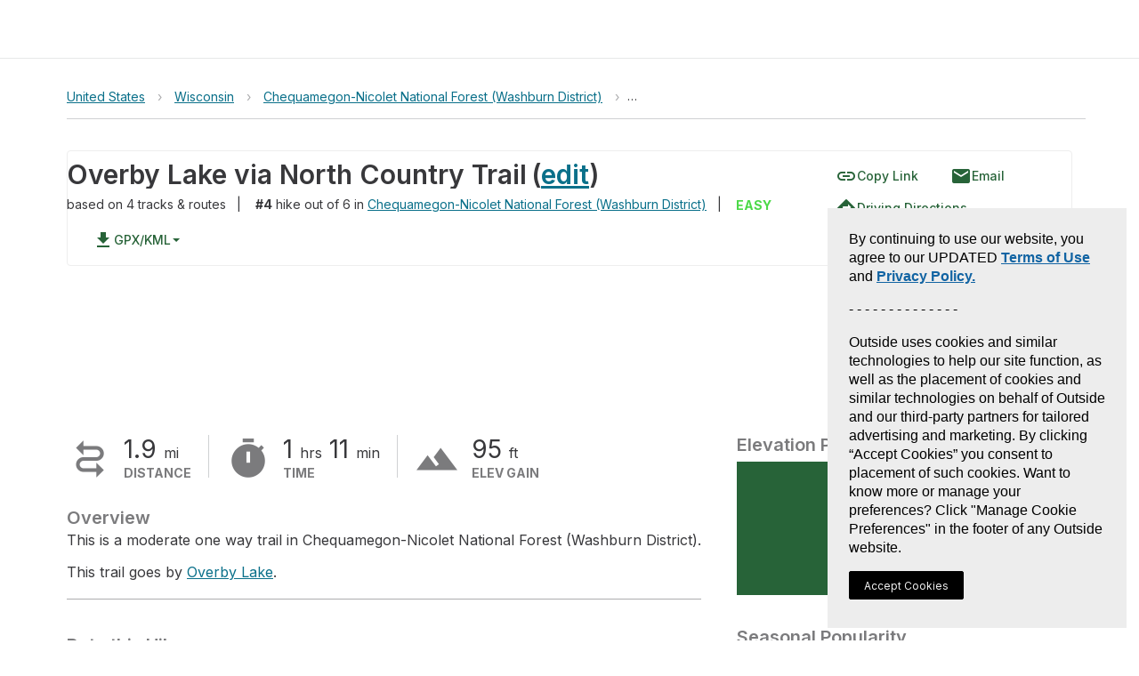

--- FILE ---
content_type: text/html; charset=utf-8
request_url: https://www.gaiagps.com/hike/430540/overby-lake-via-north-country-trail/
body_size: 10403
content:






<!DOCTYPE html>
<html lang="en" ng-app="gaia-cloud" dir="ltr">
<head>
    
        <title>Overby Lake via North Country Trail - Wisconsin | Gaia GPS</title>
        
    

    <meta name="viewport" content="width=device-width, initial-scale=1">
    
	<meta name="title" content="Overby Lake via North Country Trail - Wisconsin | Gaia GPS"/>

	
 		<meta property="place:location:latitude"  content="" />
  		<meta property="place:location:longitude"  content="" />
		<meta name="revisit-after" content="3 days"/>
	

	<meta name="description" content="This is a moderate one way trail in Chequamegon-Nicolet National Forest (Washburn District). 
This trail goes by Overby Lake."/>

	<meta property="og:site_name" content="GaiaGPS.com"/>
  	<meta name="apple-itunes-app" content="app-id=1201979492, affiliate-data=at=10lqtF&ct=smartbanner_hike">
	<link rel="manifest" href="https://www-static.gaiagps.com/manifest.json" />
	<link rel="canonical" href="https://www.gaiagps.com/hike/430540/overby-lake-via-north-country-trail/" />

	
	<meta property="og:type" content="place" />
	<meta property="og:url" content="https://www.gaiagps.com/hike/430540/overby-lake-via-north-country-trail/">
	<meta property="og:title" content="Overby Lake via North Country Trail">
	<meta property="og:description" content="This is a moderate one way trail in Chequamegon-Nicolet National Forest (Washburn District). 
This trail goes by Overby Lake.">
	<meta property="og:image" content="https://www-static.gaiagps.com/img/gaia-gps-social.jpg" />

	
	<meta name="twitter:title" content="Overby Lake via North Country Trail">
	<meta name="twitter:site" content="@gaiagps">
	<meta name="twitter:description" content="Overview">
	<meta name="twitter:card" content="summary_large_image">
	<meta name="twitter:image:src" content="https://www-static.gaiagps.com/img/gaia-gps-social.jpg">

    
	


    <link rel="shortcut icon" href="https://www-static.gaiagps.com/img/icons/simple_favicon.ico" />

    <link rel="preload" as="fetch" href="/api/v3/user/" crossorigin="use-credentials">

    <link rel="preconnect" href="https://fonts.gstatic.com">

    <link rel="stylesheet" href="https://fonts.googleapis.com/css?family=Inter|Inter:700|Material+Icons">
    
        
         
            
<script type="application/ld+json">
  {
    "@context": "http://schema.org/",
    "@type": "Product",
    "@id": "https://www.gaiagps.com/hike/430540/overby-lake-via-north-country-trail/",
    "name": "",
    
    "description": "",
    "brand": {
    "@type": "Thing",
    "@id": "https://www.gaiagps.com/"
     },
    "aggregateRating": {
      "@type": "AggregateRating",
      "ratingValue": "4.8",
      "reviewCount": "6662"
    },
    "offers": {
      "@type": "Offer",
      "priceCurrency": "USD",
      "price": "39.99",
      "priceValidUntil": "2045-12-31",
      "seller": {
        "@type": "Organization",
        "name": "Gaia GPS"
      }
    },
    "potentialAction": {
          "@type": "BuyAction",
          "seller": {
              "@id": "https://www.gaiagps.com/company/"   
          },
          "target": "https://www.gaiagps.com/register?next=/hike/430540/overby-lake-via-north-country-trail/&show_form=true"
    }
  }
</script>

        
    

    
        
            <link rel="stylesheet" type="text/css" href="//netdna.bootstrapcdn.com/bootstrap/3.3.1/css/bootstrap.min.css">
            <link rel="stylesheet" type="text/css" href="https://www-static.gaiagps.com/bundles/scss_base.c98e9403.css"/>
<script  src="https://www-static.gaiagps.com/bundles/runtime.e6c68209.js"></script>
<script  src="https://www-static.gaiagps.com/bundles/scss_base.532ac92d.js"></script>
        
    

    
	
	

    

    

        <style>
            .grecaptcha-badge { visibility: hidden; }
        </style>

    

    <script>
        window.Gaia = {
            corsProxyUrl: "https://cors-proxy.gaiagps.com/?jwt=eyJ0eXAiOiJKV1QiLCJhbGciOiJIUzI1NiJ9.eyJleHAiOjE3NjkwODYwMDl9.tp0kMIfDLG_EiyNWRlStyRF5gjRrw_W8nQv9FwpoyfQ&url=",
            nextFromRegister: "",
            isSU: Boolean(0),
            userAnalyticsEnabled: true,
        };
    </script>

    
        
        
            <!-- BEGIN Meta Pixel Code -->
<script>
    !(function (f, b, e, v, n, t, s) {
        if (f.fbq) return;
        n = f.fbq = function () {
            n.callMethod ? n.callMethod.apply(n, arguments) : n.queue.push(arguments);
        };
        if (!f._fbq) f._fbq = n;
        n.push = n;
        n.loaded = !0;
        n.version = "2.0";
        n.queue = [];
        t = b.createElement(e);
        t.async = !0;
        t.src = v;
        s = b.getElementsByTagName(e)[0];
        s.parentNode.insertBefore(t, s);
    })(window, document, "script", "https://connect.facebook.net/en_US/fbevents.js");
    fbq('init', '1304750436225011');
    fbq('track', 'PageView');
</script>
<noscript>
    <img height="1" width="1" style="display:none" alt="meta" src="https://www.facebook.com/tr?id=1304750436225011&ev=PageView&noscript=1"/>
</noscript>
<!-- END Meta Pixel Code -->

        
    

    
        

<!-- BEGIN Global site tag (gtag.js) - Google Ads + Analytics -->
<script async src="https://www.googletagmanager.com/gtag/js?id=G-NTTSJVMCT5"></script>
<script>
    window.dataLayer = window.dataLayer || [];
    function gtag(){dataLayer.push(arguments);}
    gtag('js', new Date());

    gtag('config', 'G-NTTSJVMCT5');
    gtag('config', 'AW-724793397');
</script>
<!-- END Global site tag (gtag.js) - Google Ads + Analytics -->


    

    
        

<!-- BEGIN AppsFlyer -->

<script>
!function(t,e,n,s,a,c,i,o,p){t.AppsFlyerSdkObject=a,t.AF=t.AF||function(){
(t.AF.q=t.AF.q||[]).push([Date.now()].concat(Array.prototype.slice.call(arguments)))},
t.AF.id=t.AF.id||i,t.AF.plugins={},o=e.createElement(n),p=e.getElementsByTagName(n)[0],o.async=1,
o.src="https://websdk.appsflyer.com?"+(c.length>0?"st="+c.split(",").sort().join(",")+"&":"")+(i.length>0?"af_id="+i:""),
p.parentNode.insertBefore(o,p)}(window,document,"script",0,"AF", "pba,banners",{pba: {webAppId: "49c8a588-ae26-4dc7-aa50-0fc55401a408"}, banners: {key: "e1d1614a-cefb-4cd0-924f-28a4c3eaf402"}});
// Smart Banners are by default set to the max z-index value, so they won't be hidden by the website elements. This can be changed if you want some website components to be on top of the banner.
AF('banners', 'showBanner', { bannerZIndex: 1000, additionalParams: { p1: "v1", p2: "v2"}});
</script>

<!-- END AppsFlyer -->



    

    <style>
/* override styles from cookie consent CSS to make the button look like surrounding content */
.cmp-revoke-consent {
    position: initial;
    bottom: initial;
    left: initial;
    padding: initial;
    border: initial;
    background-color: initial;
    color: inherit;
    font-size: inherit;
    line-height: inherit;
    font-family: inherit;
    cursor: pointer;
}

.cmp-revoke-consent:focus {
    outline: 0;
}
</style>

</head>

<body id="base_body">
    <div id="base_banner"></div>

    <div id="base_header"><div style="height: 65px"></div></div>

    <div class="content" id="base_content">
        
    <div class="container_12"></div>

        <main class="main_container" id="main_container">
            
	<div id="osm"></div>
	<div class='hk-page' itemscope itemtype="http://schema.org/LocalBusiness" itemid='https://www.gaiagps.com/hike/430540/overby-lake-via-north-country-trail/'>
		<div class="section section-noshadow">
			<div class='section-content less-padding-small'>
				<div id='pagecrumbs' class='pagecrumbs row'>
	<div class="col-xs-12 col-sm-8 col-md-9 col-lg-9 crumbs-left">
			
				<div class='pagecrumbs-crumb'>
					<a class='pagecrumbs-crumb-link pagecrumbs-crumb-link-left'
					href='/hike/united-states/'
					onclick="ampli.breadcrumbs({ category: 'Hike', url: '/hike/united-states/', name: 'United States' });">
						United States
					</a>
				</div>
			
			
				<div class='pagecrumbs-crumb-break'>&rsaquo;</div>
				<div class='pagecrumbs-crumb'>
					<a class='pagecrumbs-crumb-link' href='/hike/united-states/wisconsin/'
					onclick="ampli.breadcrumbs({ category: 'Hike', url: '/hike/united-states/wisconsin/', name: 'Wisconsin' });">Wisconsin</a>
				</div>
			
			
				<div class='pagecrumbs-crumb-break'>&rsaquo;</div>
				<div class='pagecrumbs-crumb'>
					<a class='pagecrumbs-crumb-link' href='/hike/united-states/wisconsin/chequamegon-nicolet-national-forest-washburn-district/'
						onclick="ampli.breadcrumbs({ category: 'Hike', url: '/hike/united-states/wisconsin/chequamegon-nicolet-national-forest-washburn-district/' });">Chequamegon-Nicolet National Forest (Washburn District)
					</a>
				</div>
			
			
				
					<div class='pagecrumbs-crumb-break'>&rsaquo;</div>
				
			
			<div class='pagecrumbs-crumb'>
				<div id='breadcrumbs-name' class='pagecrumbs-crumb-current'>Overby Lake via North Country Trail</div>
			</div>
		</div>
		<div class="col-xs-12 col-sm-4 col-md-3 col-lg-3 search-right">
			<div class="hk-search-box" id="osm-search-bar"></div>
		</div>
</div>

				<div class="clearfix"></div>

				
	<div style="min-height:300px;margin-top: 15px;">
		
			

<div class='col-xs-12 col-sm-9 title-row'>
	<h1 class='hk-title' data-filetype='txt'><span itemprop="name" id="titleSpan" class="less-important" style="padding-bottom: 1px;">Overby Lake via North Country Trail</span><span class="more-important hidden-xs hidden-sm">(<span id="titleEditButtonContainer"><a href=#>edit</a></span>)</span></h1>

<div class='hk-rankline'>
	<span class="expand-small">
		<span itemprop="aggregateRating" itemscope itemtype="http://schema.org/AggregateRating">
		 	<meta itemprop="ratingValue" content="3" />
		  	<meta itemprop="worstRating" content="1" />
			<meta itemprop="bestRating" content="5" />
			<span id='hk-star-rating'></span>
			
			  	based on <span itemprop='ratingCount'>4 </span> tracks & routes
			
		</span>
		
			<span class="hidden-xs hidden-sm">&nbsp;&nbsp;|</span>
			<span class="hidden-md hidden-lg hidden-xl">&nbsp;&nbsp;|&nbsp;&nbsp;<div title="Easy, Medium, or Difficult" class='hk-nearbyhike-difficulty hk-nearbyhike-difficulty-easy ibmid'>EASY</div></span>
		
	</span>

				
		<span class="expand-small" itemprop="containedInPlace" itemscope itemtype="http://schema.org/LocalBusiness" itemid="https://www.gaiagps.com/hike/united-states/wisconsin/chequamegon-nicolet-national-forest-washburn-district/">
			
				<meta itemprop='image' content='/api/objects/photo/be909cfc11b48bbaf2200034b7197329/image/full/' />
			

			<span class="hidden-xs hidden-sm">&nbsp;&nbsp;</span>
			<strong>#4</strong> hike out of 6 in <a href='/hike/united-states/wisconsin/chequamegon-nicolet-national-forest-washburn-district/' itemprop="url"><span itemprop='name'>Chequamegon-Nicolet National Forest (Washburn District)</span></a>
		</span><span class="hidden-xs hidden-sm">&nbsp;&nbsp;|</span>
	
	
		<span class="hidden-xs hidden-sm">
			&nbsp;&nbsp;
			<div title="Easy, Medium, or Difficult" class='hk-nearbyhike-difficulty hk-nearbyhike-difficulty-easy ibmid'>EASY</div>
		</span>
	

</div>

</div>

		<span class="expand-small expand-small-center"><div class="save-button-container" id="save-button-container"></div></span>

		

			<div class='photomapwall-container' id='photomapwall-container'></div>
			
			



	<div class='hk-toolbar'>
		<span id="copyLinkButton">
			<a class='ga-button'
				title="Copy Link"
			>
				<i class="material-icons ibmid">link</i>
				<span class="ibmid">Copy Link</span>
			</a>
		</span>
		<a class="ga-button"
		  href="mailto:?body=https://www.gaiagps.com/hike/430540/overby-lake-via-north-country-trail/&subject="
			onclick="ampli.shareObject({category: 'Hike', platform: 'email', url: 'https://www.gaiagps.com/hike/430540/overby-lake-via-north-country-trail/'});">
			<i class="material-icons ibmid">email</i>
			Email
		</a>

		<a class='ga-button'
			href='#' title='Get Directions'
			onclick="window.hikeAppRoot.getDirections(
				'46.366253',
				'-91.24269');
				return false;">
			<i class="material-icons ibmid">directions</i>
			<span class='ibmid'>Driving Directions</span>
		</a>
		<!-- a class='ga-button'
			href='#' title='Print Map'
			onclick='window.hikeAppRoot.printMap();return false;'>
			<i class="material-icons ibmid">print</i>
			<span class='ibmid'>Print Map</span>
		</a -->

		<div class="btn-group">
		  
		  <button type="button" class="ga-button dropdown-toggle" data-toggle="dropdown" aria-haspopup="true" aria-expanded="false">
			<i class="material-icons ibmid">file_download</i>
			GPX/KML <span class="caret"></span>
		  </button>
		  <ul class="dropdown-menu">
			<li><a href="#" onclick='event.preventDefault();window.hikeAppRoot.downloadFile("/api/trip/hike/download/430540.gpx", "Overby Lake via North Country Trail")'>GPX</a></li>
			<li><a href="#" onclick='event.preventDefault();window.hikeAppRoot.downloadFile("/api/trip/hike/download/430540.kml", "Overby Lake via North Country Trail")'>KML</a></li>
		  </ul>
		  
		</div>
		
		
	</div>


	</div>
	<div>
		<div class='hk-stats col-xs-12 col-sm-8'>
			<div class='stats-important'>
				<div class='stats-important-item'>
					<i class="material-icons stats-important-item-icon rotate90">&#xE0D7;</i>
					<div class='stats-important-item-text'>
						<div class='stats-important-item-text-value'>1.9 <abbr class='unit' title='Miles'>mi</abbr> </div>
						<div class='stats-important-item-text-label'>Distance</div>
					</div>
				</div>
				<div class='stats-important-divider'></div>
				<div class='stats-important-item stats-important-item-long' ng-show="!trackIsRoute">

						<i class="material-icons stats-important-item-icon" >&#xE425;</i>
						<div class='stats-important-item-text'>
							<div class='stats-important-item-text-value'>
								1 <abbr class='unit' title='Hours'>hrs</abbr> 11 <abbr class='unit' title='Minutes'>min</abbr>
							</div>
							<div class='stats-important-item-text-label'>Time</div>
						</div>
				</div>
				<div class='stats-important-divider'></div>
				<div class='stats-important-item' ng-show="!trackIsRoute">
						<i class="material-icons stats-important-item-icon">terrain</i>
						<div class='stats-important-item-text'>
							<div class='stats-important-item-text-value'>95 <abbr class='unit' title='Feet'>ft</abbr></div>
							<div class='stats-important-item-text-label'>Elev Gain</div>
						</div>
				</div>
			</div>
			<div>
				<div class='hk-info-content'>
					

<div id="descriptionContainer" itemprop="description">
	
		
			<h2 class='hk-info-header'>Overview</h2>
			
			<p>This is a moderate one way trail in Chequamegon-Nicolet National Forest (Washburn District). </p>
<p>This trail goes by <a href="/hike/poi/united-states/wisconsin/chequamegon-nicolet-national-forest-washburn-district/overby-lake/">Overby Lake</a>. </p>
		
	
		
	
		
	
</div>
<hr />


					
					





				</div>

				

				<div id="reviewForm">
					<ul id="reviews_list" class="reviews_list">
						<h3 class="hk-info-header">Rate this Hike</h3>
						<p style="color: #ccc; font-size: 25px;"><span>★</span><span>★</span><span>★</span><span>★</span><span>★</span></p>
						

					</ul>
				</div>
				<hr />
				<h3 class='hk-info-header'>Public Tracks</h3>
				



<div class='hk-section-content'>
	
		

</div>

			</div>
		</div>
	</div>

				
		<div class="col-xs-12 col-sm-4 hk-stats hk-stats-right-column">
			<h2 class='hk-info-header'>Elevation Profile</h2>
			<div class='hk-graph hk-graph-elevation'></div>
			<h2 class='hk-info-header'>Seasonal Popularity</h2>
			<div class='hk-graph hk-graph-seasonal'></div>

			<div class='hk-secondaryrow'>
				<div class='hk-secondaryrow-content'>
					
					<h2 class='hk-info-header'>Nearby Hiking Trails</h2>
					<div class='hk-section-content'>
						
<ol class="hike-list">

        <li class="col-xs-12 col-sm-12">
            <div class='hk-nearbyhike'>
                <a id="hike17792" href="/hike/17792/north-country-trail/" onclick="ampli.gridHike({ category: 'Hike', url: '/hike/17792/north-country-trail/', name: 'North Country Trail' });">
                    
                        <div class='hk-nearbyhike-image'
                            style="background-image:url('/thumbnail/hike/17792/310/200/2/satellite/jpeg90/')"></div>
                    
                    <div><span class="marker marker-nomap" style="display:inline-block"><span><b></b></span></span><div class='hk-nearbyhike-title hk-hike-title'>North Country Trail</div></div>
                    <span class='hk-nearbyhike-rating'>
                        
                            <span class='hk-nearbyhike-stars'>★</span>
                        
                            <span class='hk-nearbyhike-stars'>★</span>
                        
                            <span class='hk-nearbyhike-stars'>★</span>
                        
                            <span class='hk-nearbyhike-stars'>★</span>
                        
                            <span class='hk-nearbyhike-stars'>★</span>
                        
                        <span title="Difficulty rating is divided into Easy, Moderate, or Hard and is determined by evaluating distance and elevation." class='hk-nearbyhike-difficulty hk-nearbyhike-difficulty-easy ibmid'>EASY</span>
                        1.3 <abbr class='unit' title='Miles'>mi</abbr>
                    </span>
                </a>
            </div>
        </li>

        <li class="col-xs-12 col-sm-12">
            <div class='hk-nearbyhike'>
                <a id="hike460210" href="/hike/460210/lake-owen-via-north-country-trail/" onclick="ampli.gridHike({ category: 'Hike', url: '/hike/460210/lake-owen-via-north-country-trail/', name: 'Lake Owen via North Country Trail' });">
                    
                        <div class='hk-nearbyhike-image'
                            style="background-image:url('/thumbnail/hike/460210/310/200/2/satellite/jpeg90/')"></div>
                    
                    <div><span class="marker marker-nomap" style="display:inline-block"><span><b></b></span></span><div class='hk-nearbyhike-title hk-hike-title'>Lake Owen via North Country Trail</div></div>
                    <span class='hk-nearbyhike-rating'>
                        
                            <span class='hk-nearbyhike-stars'>★</span>
                        
                            <span class='hk-nearbyhike-stars'>★</span>
                        
                            <span class='hk-nearbyhike-stars'>★</span>
                        
                        <span title="Difficulty rating is divided into Easy, Moderate, or Hard and is determined by evaluating distance and elevation." class='hk-nearbyhike-difficulty hk-nearbyhike-difficulty-medium ibmid'>MODERATE</span>
                        6.1 <abbr class='unit' title='Miles'>mi</abbr>
                    </span>
                </a>
            </div>
        </li>

        <li class="col-xs-12 col-sm-12">
            <div class='hk-nearbyhike'>
                <a id="hike518911" href="/hike/518911/atkins-lake-county-park/" onclick="ampli.gridHike({ category: 'Hike', url: '/hike/518911/atkins-lake-county-park/', name: 'Atkins Lake County Park' });">
                    
                        <div class='hk-nearbyhike-image'
                            style="background-image:url('/api/objects/photo/1bbccc96e8634e072944457e19aa37c1/image/450/')"></div>
                    
                    <div><span class="marker marker-nomap" style="display:inline-block"><span><b></b></span></span><div class='hk-nearbyhike-title hk-hike-title'>Atkins Lake County Park</div></div>
                    <span class='hk-nearbyhike-rating'>
                        
                            <span class='hk-nearbyhike-stars'>★</span>
                        
                            <span class='hk-nearbyhike-stars'>★</span>
                        
                            <span class='hk-nearbyhike-stars'>★</span>
                        
                        <span title="Difficulty rating is divided into Easy, Moderate, or Hard and is determined by evaluating distance and elevation." class='hk-nearbyhike-difficulty hk-nearbyhike-difficulty-hard ibmid'>DIFFICULT</span>
                        55.7 <abbr class='unit' title='Miles'>mi</abbr>
                    </span>
                </a>
            </div>
        </li>

</ol>

					</div>
				</div>
			</div>
		</div>


			</div>
		</div>

	</div>
	<div id="lightbox-container"></div>

        </main>
    </div>

    <div id="base_footer"></div>

    



    
<link rel="stylesheet" type="text/css" href="https://www-static.gaiagps.com/bundles/9816.0710557c.css"/>
<link rel="stylesheet" type="text/css" href="https://www-static.gaiagps.com/bundles/trip__base.63ebf078.css"/>
<script  src="https://www-static.gaiagps.com/bundles/7547.8b9f027d.js"></script>
<script  src="https://www-static.gaiagps.com/bundles/5231.63e21d6c.js"></script>
<script  src="https://www-static.gaiagps.com/bundles/2712.dc6f18f5.js"></script>
<script  src="https://www-static.gaiagps.com/bundles/6765.9846b0bf.js"></script>
<script  src="https://www-static.gaiagps.com/bundles/8982.f77aa4b4.js"></script>
<script  src="https://www-static.gaiagps.com/bundles/6028.5ddf18a4.js"></script>
<script  src="https://www-static.gaiagps.com/bundles/9007.666b0922.js"></script>
<script  src="https://www-static.gaiagps.com/bundles/1824.59abaadc.js"></script>
<script  src="https://www-static.gaiagps.com/bundles/6233.0778375e.js"></script>
<script  src="https://www-static.gaiagps.com/bundles/8239.79e2c777.js"></script>
<script  src="https://www-static.gaiagps.com/bundles/6863.f65b60c6.js"></script>
<script  src="https://www-static.gaiagps.com/bundles/5862.ce94446b.js"></script>
<script  src="https://www-static.gaiagps.com/bundles/1223.e371f10c.js"></script>
<script  src="https://www-static.gaiagps.com/bundles/8499.095bdcd2.js"></script>
<script  src="https://www-static.gaiagps.com/bundles/6112.85144a85.js"></script>
<script  src="https://www-static.gaiagps.com/bundles/4757.b18721cf.js"></script>
<script  src="https://www-static.gaiagps.com/bundles/8145.21d3f021.js"></script>
<script  src="https://www-static.gaiagps.com/bundles/1449.b4303b29.js"></script>
<script  src="https://www-static.gaiagps.com/bundles/7023.fe2e3850.js"></script>
<script  src="https://www-static.gaiagps.com/bundles/6946.8dbe15c9.js"></script>
<script  src="https://www-static.gaiagps.com/bundles/3546.39c5a57b.js"></script>
<script  src="https://www-static.gaiagps.com/bundles/8674.ecd9f817.js"></script>
<script  src="https://www-static.gaiagps.com/bundles/4596.3b07125e.js"></script>
<script  src="https://www-static.gaiagps.com/bundles/710.a9fd1f6d.js"></script>
<script  src="https://www-static.gaiagps.com/bundles/4377.cd7dfcd6.js"></script>
<script  src="https://www-static.gaiagps.com/bundles/6293.8d06bda2.js"></script>
<script  src="https://www-static.gaiagps.com/bundles/2724.ea180a0e.js"></script>
<script  src="https://www-static.gaiagps.com/bundles/1898.f42a63ea.js"></script>
<script  src="https://www-static.gaiagps.com/bundles/9721.840eb1db.js"></script>
<script  src="https://www-static.gaiagps.com/bundles/201.75527811.js"></script>
<script  src="https://www-static.gaiagps.com/bundles/3474.4904ce51.js"></script>
<script  src="https://www-static.gaiagps.com/bundles/5051.e2a65844.js"></script>
<script  src="https://www-static.gaiagps.com/bundles/5221.87a6351f.js"></script>
<script  src="https://www-static.gaiagps.com/bundles/5755.7e28d807.js"></script>
<script  src="https://www-static.gaiagps.com/bundles/6308.741c7826.js"></script>
<script  src="https://www-static.gaiagps.com/bundles/9816.41d21406.js"></script>
<script  src="https://www-static.gaiagps.com/bundles/7574.4e689b7c.js"></script>
<script  src="https://www-static.gaiagps.com/bundles/165.6d93c0ee.js"></script>
<script  src="https://www-static.gaiagps.com/bundles/424.5ee2a8b2.js"></script>
<script  src="https://www-static.gaiagps.com/bundles/2677.f70b131c.js"></script>
<script  src="https://www-static.gaiagps.com/bundles/4102.8e21ec1b.js"></script>
<script  src="https://www-static.gaiagps.com/bundles/6640.82a366e2.js"></script>
<script  src="https://www-static.gaiagps.com/bundles/4601.57411c12.js"></script>
<script  src="https://www-static.gaiagps.com/bundles/1257.1c241414.js"></script>
<script  src="https://www-static.gaiagps.com/bundles/2810.f8a0091c.js"></script>
<script  src="https://www-static.gaiagps.com/bundles/1301.9c900e51.js"></script>
<script  src="https://www-static.gaiagps.com/bundles/7903.0a9701a3.js"></script>
<script  src="https://www-static.gaiagps.com/bundles/trip__base.0016df7e.js"></script>


    

    <link rel="stylesheet" type="text/css" href="https://www-static.gaiagps.com/bundles/header.707291ba.css"/>
<script defer src="https://www-static.gaiagps.com/bundles/583.2e65ccf2.js"></script>
<script defer src="https://www-static.gaiagps.com/bundles/7391.9c21c6e4.js"></script>
<script defer src="https://www-static.gaiagps.com/bundles/7281.58e06311.js"></script>
<script defer src="https://www-static.gaiagps.com/bundles/8268.4a540368.js"></script>
<script defer src="https://www-static.gaiagps.com/bundles/1929.a44ae227.js"></script>
<script defer src="https://www-static.gaiagps.com/bundles/header.fe9c8074.js"></script>
    <link rel="stylesheet" type="text/css" href="https://www-static.gaiagps.com/bundles/footer.26ed520c.css"/>
<script defer src="https://www-static.gaiagps.com/bundles/5102.af8ebe7f.js"></script>
<script defer src="https://www-static.gaiagps.com/bundles/footer.29d22ae9.js"></script>

    
	<script src="//ajax.googleapis.com/ajax/libs/jquery/1.12.1/jquery.min.js"></script>
	<script src="//api.tiles.mapbox.com/mapbox.js/plugins/turf/v2.0.0/turf.min.js"></script>
	<script type="text/javascript" src="//netdna.bootstrapcdn.com/bootstrap/3.3.1/js/bootstrap.min.js"></script>
	<script src='https://api.tiles.mapbox.com/mapbox-gl-js/v1.9.1/mapbox-gl.js'></script>
	<script type="text/javascript">
		var hasApp = false;
		
		var hasActiveSubscription = false;
		
		var isStaff = false;
		

		var geometry, photos, extent, elevationProfile, seasonProfile, starCount = null;
		var photoCount = 0;
		var expandDescriptionInitially = true;
		
			seasonProfile = [0, 1, 0, 0, 0, 0, 1, 0, 0, 0, 1, 1];
		

		

			
				starCount = 3;
			

			
				expandDescriptionInitially = false;
				geometry = {"type":"LineString","coordinates":[[-91.24269,46.366253,382.0],[-91.242999,46.366843,383.0],[-91.24344,46.367199,385.0],[-91.243944,46.3678,381.0],[-91.244128,46.368477,380.0],[-91.244597,46.36884,378.0],[-91.244767,46.368934,377.0],[-91.244938,46.36916,378.0],[-91.245203,46.36926,378.0],[-91.245471,46.369146,378.0],[-91.245899,46.368921,378.0],[-91.246709,46.36879,376.0],[-91.247307,46.368881,378.0],[-91.247935,46.369091,378.0],[-91.248374,46.369643,372.0],[-91.248723,46.370486,367.0],[-91.249422,46.370733,366.0],[-91.249805,46.370975,368.0],[-91.249916,46.371224,367.0],[-91.249499,46.371479,368.0],[-91.249484,46.371842,367.0],[-91.249976,46.371765,365.0],[-91.250722,46.371969,368.0],[-91.251218,46.371931,368.0],[-91.251873,46.371788,371.0],[-91.251961,46.370943,366.0],[-91.252175,46.370937,366.0],[-91.253043,46.371796,380.0],[-91.253619,46.37197,386.0],[-91.254355,46.371988,380.0],[-91.255259,46.372756,383.0],[-91.257282,46.373778,373.0],[-91.257814,46.373875,373.0],[-91.258557,46.374369,374.0],[-91.259674,46.374499,377.0],[-91.261138,46.374287,385.0],[-91.262825,46.374306,388.0],[-91.263838,46.374086,385.0],[-91.265669,46.374932,388.0],[-91.266704,46.375446,387.0],[-91.266941,46.37581,388.0],[-91.267787,46.375772,393.0],[-91.26827,46.37597,394.0],[-91.26904,46.37677,394.0],[-91.269891,46.376826,390.0],[-91.270457,46.376952,388.0],[-91.271295,46.376763,390.0],[-91.271643,46.376471,391.0]]};
			

			
				extent = [-91.271643,46.366253,-91.24269,46.376952];
			

			

			
				elevationProfile = [[0.0, 382.0, -91.24269, 46.366253], [236.85736429836174, 378.0, -91.244938, 46.36916], [423.3847463013037, 376.0, -91.246709, 46.36879], [552.5114978322946, 378.0, -91.247935, 46.369091], [635.5670222305276, 367.0, -91.248723, 46.370486], [749.5310775649804, 368.0, -91.249805, 46.370975], [783.3980760777613, 367.0, -91.249484, 46.371842], [1035.0126287050618, 371.0, -91.251873, 46.371788], [1066.8801400670889, 366.0, -91.252175, 46.370937], [1158.321122536854, 380.0, -91.253043, 46.371796], [1296.504439842504, 380.0, -91.254355, 46.371988], [1739.1021078942383, 374.0, -91.258557, 46.374369], [2295.308560387065, 385.0, -91.263838, 46.374086], [2622.1476671852784, 388.0, -91.266941, 46.37581], [2762.121248478304, 394.0, -91.26827, 46.37597], [2843.2407267738613, 394.0, -91.26904, 46.37677], [2992.482761841363, 388.0, -91.270457, 46.376952], [3117.39983959939, 391.0, -91.271643, 46.376471]];
			
		

		var description = null;
		
			description = [{"title":"Overview","text":""}];
		

		var user = {
			email: "",
			name: "",
			url: "",
			id: "None",
		};
		
			user.thumbnail = "/static/img/profile_avatar.png";
		

		var selectors = {
			base: "#osm",
			copyLinkButton: "#copyLinkButton",
			editButtonTitle: "#titleEditButtonContainer",
			expandableDescription: "#descriptionContainer",
			elevationGraph: ".hk-graph-elevation",
			flagButton: "#flagButtonContainer",
			lightboxContainer: "#lightbox-container",
			pagination: "#pagination",
			photoWall: "#photomapwall-container",
			photoWallBig: '#big-photomapwall-container',
			reviewForm: "#reviewForm",
			saveButton: "#save-button-container",
			search: "#osm-search-bar",
			seasonGraph: ".hk-graph-seasonal",
			sortOptions: "#sortoptions",
			stars: "#hk-star-rating",
		}

	    var options = {
			centroid: "",
			elevationProfile: elevationProfile,
			expandDescriptionInitially: expandDescriptionInitially,
			extent: extent,
			flagged: false,
			flaggedNote: "",
			geometry: geometry,
			hasActiveSubscription: hasActiveSubscription,
			hasApp: hasApp,
			initialStaticDescription: [{"order":0,"title":"Overview","hint":"Edit the autogenerated text. Add an overview of what you'll see on this hike.","placeholder":null,"text":"This is a moderate one way trail in Chequamegon-Nicolet National Forest (Washburn District). \n\nThis trail goes by [Overby Lake](/hike/poi/united-states/wisconsin/chequamegon-nicolet-national-forest-washburn-district/overby-lake/). \n\n","id":"overview"},{"order":1,"title":"Getting Started","hint":"Describe where to park, and how to get from car to trailhead.","placeholder":"NOTE: Consider adding this info for the park instead of just the hike. Example:\nPark along the side of the road on Highway 50. See more info about parking at \\[this webpage for Example Park](http://example.com/)\nYou can find the trailhead by heading to the compost toilets, which look like small brown buildings with a pair of black metal chimneys.","id":"getting_started"},{"order":2,"title":"Taking Children","hint":"Say why good or bad for children, rate on scale 1-10, 10 being best.","placeholder":"Example:\nThis is a tough hike for children 8 and under. The dropoffs are steep and the terrain is rough.","id":"taking_children"}],
			isHikePage: true,
			isStaff: isStaff,
			minDistance: '',
			maxDistance: '',
			activity: '',
			originalDescription: [{"title":"Overview","text":"This is a moderate one way trail in Chequamegon-Nicolet National Forest (Washburn District). \n\nThis trail goes by [Overby Lake](/hike/poi/united-states/wisconsin/chequamegon-nicolet-national-forest-washburn-district/overby-lake/). \n\n"}],
			originalTitle: 'Overby Lake via North Country Trail',
			pageDict: "",
			photoCount:photoCount,
			photos: photos,
			regionId: "430540",
			regionType: "known_route",
			reviews: [],
			seasonProfile: seasonProfile,
			selectors: selectors,
			starCount: starCount,
			saved: false,
			userGeneratedDescription: [{"title":"Overview","text":""}],
			userGeneratedUser: null,
			userGeneratedName: '',
			useMetric: false,
			user: user,
		};

		window.getServerSideProps = () => options;

		HikeUI.initialize();

		// make tabs persistent
		$(function(){
			var hash = window.location.hash;
			hash && $('ul.nav a[href="' + hash + '"]').tab('show');

		  	$('.nav-tabs a').click(function (e) {
				$(this).tab('show');
				var scrollmem = $('body').scrollTop() || $('html').scrollTop();
				window.location.hash = this.hash;
				$('html,body').scrollTop(scrollmem);
			});

			// track tab clicks
			$('a[data-toggle="tab"]').on('shown.bs.tab', function (e) {
				var tabName = $(e.target).attr("href");
				// remove #
				tabName = tabName.substring(1);
				// capitalize first char for nice log title
				tabName = tabName.charAt(0).toUpperCase() + tabName.slice(1);
				ampli.clickTab({ tabName: tabName, category: "Hike", path: "/hike/430540/overby-lake-via-north-country-trail/" });
			});
		});


	</script>

	
	

	


    
    

    <script>
(function () {
	var s = document.createElement('script');
	s.src = 'https://cdn-prod.securiti.ai/consent/cookie-consent-sdk-loader.js';
	s.setAttribute('data-tenant-uuid', 'b9175515-2a76-4948-b708-5ea88d27483c');
	s.setAttribute('data-domain-uuid', 'ee2993e7-bc6c-49c5-b4b3-b418ec678adf');
	s.setAttribute('data-backend-url', 'https://app.securiti.ai');
	s.setAttribute('data-skip-css', 'false');
	s.defer = true;
	var parent_node = document.head || document.body;
	parent_node.appendChild(s);
})()
</script>


    

<!-- BEGIN Avantlink -->
<script>
    (function() {
    var avm = document.createElement('script'); avm.type = 'text/javascript'; avm.async = true;
    avm.src = ('https:' == document.location.protocol ? 'https://' : 'http://') + 'cdn.avmws.com/1026893/';
    var s = document.getElementsByTagName('script')[0]; s.parentNode.insertBefore(avm, s);
    })();
</script>
<!-- END Avantlink -->




    <input type="hidden" name="csrfmiddlewaretoken" value="HT6dnESl4QTELhocAbaRRlioNWjDO0qkYrDjdn66IY3iNTBBG6bMlowmRBj7rRyT">
</body>

</html>


--- FILE ---
content_type: text/javascript
request_url: https://www-static.gaiagps.com/bundles/3474.4904ce51.js
body_size: 2083
content:
"use strict";(globalThis.webpackChunk=globalThis.webpackChunk||[]).push([["3474"],{57313:function(t,e,r){var n=r(97215).has;t.exports=function(t){return n(t),t}},97556:function(t,e,r){var n=r(10843),i=r(22038),o=r(97215),a=o.Map,u=o.proto,s=n(u.forEach),c=n(u.entries),f=c(new a).next;t.exports=function(t,e,r){return r?i({iterator:c(t),next:f},function(t){return e(t[1],t[0])}):s(t,e)}},65582:function(t){t.exports=function(t,e){return t===e||t!=t&&e!=e}},66974:function(t,e,r){var n=r(55979),i=r(57313),o=r(97215).remove;n({target:"Map",proto:!0,real:!0,forced:!0},{deleteAll:function(){for(var t,e=i(this),r=!0,n=0,a=arguments.length;n<a;n++)t=o(e,arguments[n]),r=r&&t;return!!r}})},75070:function(t,e,r){var n=r(55979),i=r(57313),o=r(97215),a=o.get,u=o.has,s=o.set;n({target:"Map",proto:!0,real:!0,forced:!0},{emplace:function(t,e){var r,n,o=i(this);return u(o,t)?(r=a(o,t),"update"in e&&(r=e.update(r,t,o),s(o,t,r)),r):(n=e.insert(t,o),s(o,t,n),n)}})},17732:function(t,e,r){var n=r(55979),i=r(28623),o=r(57313),a=r(97556);n({target:"Map",proto:!0,real:!0,forced:!0},{every:function(t){var e=o(this),r=i(t,arguments.length>1?arguments[1]:void 0);return!1!==a(e,function(t,n){if(!r(t,n,e))return!1},!0)}})},89025:function(t,e,r){var n=r(55979),i=r(28623),o=r(57313),a=r(97215),u=r(97556),s=a.Map,c=a.set;n({target:"Map",proto:!0,real:!0,forced:!0},{filter:function(t){var e=o(this),r=i(t,arguments.length>1?arguments[1]:void 0),n=new s;return u(e,function(t,i){r(t,i,e)&&c(n,i,t)}),n}})},30382:function(t,e,r){var n=r(55979),i=r(28623),o=r(57313),a=r(97556);n({target:"Map",proto:!0,real:!0,forced:!0},{findKey:function(t){var e=o(this),r=i(t,arguments.length>1?arguments[1]:void 0),n=a(e,function(t,n){if(r(t,n,e))return{key:n}},!0);return n&&n.key}})},30588:function(t,e,r){var n=r(55979),i=r(28623),o=r(57313),a=r(97556);n({target:"Map",proto:!0,real:!0,forced:!0},{find:function(t){var e=o(this),r=i(t,arguments.length>1?arguments[1]:void 0),n=a(e,function(t,n){if(r(t,n,e))return{value:t}},!0);return n&&n.value}})},44319:function(t,e,r){var n=r(55979),i=r(27687),o=r(57313),a=r(97215),u=r(90264),s=a.get,c=a.has,f=a.set;n({target:"Map",proto:!0,real:!0,forced:u},{getOrInsertComputed:function(t,e){if(o(this),i(e),c(this,t))return s(this,t);0===t&&1/t==-1/0&&(t=0);var r=e(t);return f(this,t,r),r}})},56027:function(t,e,r){var n=r(55979),i=r(57313),o=r(97215),a=r(90264),u=o.get,s=o.has,c=o.set;n({target:"Map",proto:!0,real:!0,forced:a},{getOrInsert:function(t,e){return s(i(this),t)?u(this,t):(c(this,t,e),e)}})},37138:function(t,e,r){var n=r(55979),i=r(65582),o=r(57313),a=r(97556);n({target:"Map",proto:!0,real:!0,forced:!0},{includes:function(t){return!0===a(o(this),function(e){if(i(e,t))return!0},!0)}})},75856:function(t,e,r){var n=r(55979),i=r(57313),o=r(97556);n({target:"Map",proto:!0,real:!0,forced:!0},{keyOf:function(t){var e=o(i(this),function(e,r){if(e===t)return{key:r}},!0);return e&&e.key}})},28998:function(t,e,r){var n=r(55979),i=r(28623),o=r(57313),a=r(97215),u=r(97556),s=a.Map,c=a.set;n({target:"Map",proto:!0,real:!0,forced:!0},{mapKeys:function(t){var e=o(this),r=i(t,arguments.length>1?arguments[1]:void 0),n=new s;return u(e,function(t,i){c(n,r(t,i,e),t)}),n}})},44643:function(t,e,r){var n=r(55979),i=r(28623),o=r(57313),a=r(97215),u=r(97556),s=a.Map,c=a.set;n({target:"Map",proto:!0,real:!0,forced:!0},{mapValues:function(t){var e=o(this),r=i(t,arguments.length>1?arguments[1]:void 0),n=new s;return u(e,function(t,i){c(n,i,r(t,i,e))}),n}})},8559:function(t,e,r){var n=r(55979),i=r(57313),o=r(6479),a=r(97215).set;n({target:"Map",proto:!0,real:!0,arity:1,forced:!0},{merge:function(t){for(var e=i(this),r=arguments.length,n=0;n<r;)o(arguments[n++],function(t,r){a(e,t,r)},{AS_ENTRIES:!0});return e}})},39365:function(t,e,r){var n=r(55979),i=r(27687),o=r(57313),a=r(97556),u=TypeError;n({target:"Map",proto:!0,real:!0,forced:!0},{reduce:function(t){var e=o(this),r=arguments.length<2,n=r?void 0:arguments[1];if(i(t),a(e,function(i,o){r?(r=!1,n=i):n=t(n,i,o,e)}),r)throw new u("Reduce of empty map with no initial value");return n}})},65939:function(t,e,r){var n=r(55979),i=r(28623),o=r(57313),a=r(97556);n({target:"Map",proto:!0,real:!0,forced:!0},{some:function(t){var e=o(this),r=i(t,arguments.length>1?arguments[1]:void 0);return!0===a(e,function(t,n){if(r(t,n,e))return!0},!0)}})},23590:function(t,e,r){var n=r(55979),i=r(27687),o=r(57313),a=r(97215),u=TypeError,s=a.get,c=a.has,f=a.set;n({target:"Map",proto:!0,real:!0,forced:!0},{update:function(t,e){var r=o(this),n=arguments.length;i(e);var a=c(r,t);if(!a&&n<3)throw new u("Updating absent value");var h=a?s(r,t):i(n>2?arguments[2]:void 0)(t,r);return f(r,t,e(h,t,r)),r}})},3478:function(t,e,r){r.d(e,{z:()=>o});var n=r(87558),i=r(61790),o=class extends n.${constructor(t,e){super(t,e)}bindMethods(){super.bindMethods(),this.fetchNextPage=this.fetchNextPage.bind(this),this.fetchPreviousPage=this.fetchPreviousPage.bind(this)}setOptions(t){super.setOptions({...t,behavior:(0,i.PL)()})}getOptimisticResult(t){return t.behavior=(0,i.PL)(),super.getOptimisticResult(t)}fetchNextPage(t){return this.fetch({...t,meta:{fetchMore:{direction:"forward"}}})}fetchPreviousPage(t){return this.fetch({...t,meta:{fetchMore:{direction:"backward"}}})}createResult(t,e){let{state:r}=t,n=super.createResult(t,e),{isFetching:o,isRefetching:a,isError:u,isRefetchError:s}=n,c=r.fetchMeta?.fetchMore?.direction,f=u&&"forward"===c,h=o&&"forward"===c,p=u&&"backward"===c,l=o&&"backward"===c;return{...n,fetchNextPage:this.fetchNextPage,fetchPreviousPage:this.fetchPreviousPage,hasNextPage:(0,i.rB)(e,r.data),hasPreviousPage:(0,i.RQ)(e,r.data),isFetchNextPageError:f,isFetchingNextPage:h,isFetchPreviousPageError:p,isFetchingPreviousPage:l,isRefetchError:s&&!f&&!p,isRefetching:a&&!h&&!l}}}},64308:function(t,e,r){r.d(e,{l:()=>i});var n=r(34817);let i=(0,r(64184).eU)(new n.E)},34132:function(t,e,r){r.d(e,{Qt:()=>h,WW:()=>f});var n=r(64308),i=r(48680),o=r(87558),a=r(3478),u=r(64184);let s=(t,e)=>void 0===e.state.data;function c(t,e,r=t=>t(n.l)){let o=(0,u.eU)(0),a=(0,u.eU)(r),s=(0,u.eU)(()=>new WeakMap),f=(0,u.eU)(e=>{let r=e(a),n=t(e),i=r.defaultQueryOptions(n),o=e(s).get(r);return i._optimisticResults="optimistic",o&&o.setOptions(i),i.suspense&&"number"!=typeof i.staleTime?{...i,staleTime:1e3}:i}),h=(0,u.eU)(t=>{let r=t(a),n=t(f),i=t(s),o=i.get(r);if(o)return o;let u=new e(r,n);return i.set(r,u),u}),p=(0,u.eU)(t=>{let e=t(h),r=t(f),n=e.getOptimisticResult(r),o=(0,u.eU)(n);return o.onMount=t=>{let r=e.subscribe(i.jG.batchCalls(t));return()=>{e.getCurrentResult().isError&&e.getCurrentQuery().reset(),r()}},o});return(0,u.eU)(t=>{t(o);let e=t(h),r=t(f),n=t(t(p));if(r?.suspense&&n.isPending&&1)return e.fetchOptimistic(r);if((({result:t,throwOnError:e,query:r})=>{var n,i;return t.isError&&!t.isFetching&&(n=e,i=[t.error,r],"function"==typeof n?n(...i):!!n)})({result:n,query:e.getCurrentQuery(),throwOnError:r.throwOnError}))throw n.error;return n},(t,e)=>{e(o,t=>t+1)})}function f(t,e=t=>t(n.l)){let r=(0,u.eU)(e=>({...t(e),suspense:!0,enabled:!0,throwOnError:s}));return c(t=>t(r),o.$,e)}function h(t,e=t=>t(n.l)){return c(t,a.z,e)}},36628:function(t,e,r){r.d(e,{A:()=>i});var n=r(28522);let i=function(t,e){return(0,n.A)(t,e)}}}]);

--- FILE ---
content_type: text/javascript
request_url: https://www-static.gaiagps.com/bundles/2724.ea180a0e.js
body_size: 3634
content:
"use strict";(globalThis.webpackChunk=globalThis.webpackChunk||[]).push([["2724"],{13536:function(e,t,r){var n=r(89),i=Function.prototype,a=i.apply,o=i.call;e.exports="object"==typeof Reflect&&Reflect.apply||(n?o.bind(a):function(){return o.apply(a,arguments)})},97215:function(e,t,r){var n=r(10843),i=Map.prototype;e.exports={Map:Map,set:n(i.set),get:n(i.get),has:n(i.has),remove:n(i.delete),proto:i}},77043:function(e,t,r){var n=r(10843),i=r(27204),a=SyntaxError,o=parseInt,s=String.fromCharCode,u=n("".charAt),c=n("".slice),f=n(/./.exec),h={'\\"':'"',"\\\\":"\\","\\/":"/","\\b":"\b","\\f":"\f","\\n":"\n","\\r":"\r","\\t":"	"},l=/^[\da-f]{4}$/i,v=/^[\u0000-\u001F]$/;e.exports=function(e,t){for(var r=!0,n="";t<e.length;){var d=u(e,t);if("\\"===d){var p=c(e,t,t+2);if(i(h,p))n+=h[p],t+=2;else if("\\u"===p){var b=c(e,t+=2,t+4);if(!f(l,b))throw new a("Bad Unicode escape at: "+t);n+=s(o(b,16)),t+=4}else throw new a('Unknown escape sequence: "'+p+'"')}else if('"'===d){r=!1,t++;break}else{if(f(v,d))throw new a("Bad control character in string literal at: "+t);n+=d,t++}}if(r)throw new a("Unterminated string at: "+t);return{value:n,end:t}}},95016:function(e,t,r){var n=r(55979),i=r(6479),a=r(27687),o=r(2072),s=r(95708),u=r(43746),c=r(70376),f=r(13536),h=r(4436),l=TypeError,v=h(function(){[].keys().reduce(function(){},void 0)}),d=!v&&c("reduce",l);n({target:"Iterator",proto:!0,real:!0,forced:v||d},{reduce:function(e){o(this);try{a(e)}catch(e){u(this,"throw",e)}var t=arguments.length<2,r=t?void 0:arguments[1];if(d)return f(d,this,t?[e]:[e,r]);var n=s(this),c=0;if(i(n,function(n){t?(t=!1,r=n):r=e(r,n,c),c++},{IS_RECORD:!0}),t)throw new l("Reduce of empty iterator with no initial value");return r}})},78380:function(e,t,r){var n=r(55979),i=r(99775),a=r(67303),o=r(40454),s=r(10843),u=r(99874),c=r(86498),f=r(55861),h=r(42425),l=r(27204),v=r(44984),d=r(32871),p=r(24575),b=r(4436),w=r(77043),g=r(44478),y=a.JSON,k=a.Number,A=a.SyntaxError,_=y&&y.parse,x=o("Object","keys"),j=Object.getOwnPropertyDescriptor,m=s("".charAt),O=s("".slice),M=s(/./.exec),R=s([].push),E=/^\d$/,S=/^[1-9]$/,U=/^[\d-]$/,$=/^[\t\n\r ]$/,C=function(e,t){var r=new D(e=v(e),0,""),n=r.parse(),i=n.value,a=r.skip($,n.end);if(a<e.length)throw new A('Unexpected extra character: "'+m(e,a)+'" after the parsed data at: '+a);return c(t)?F({"":i},"",t,n):i},F=function(e,t,r,n){var i,a,o,s,c,v=e[t],p=n&&v===n.value,b=p&&"string"==typeof n.source?{source:n.source}:{};if(f(v)){var w=h(v),g=p?n.nodes:w?[]:{};if(w)for(s=0,i=g.length,o=d(v);s<o;s++)z(v,s,F(v,""+s,r,s<i?g[s]:void 0));else for(s=0,o=d(a=x(v));s<o;s++)z(v,c=a[s],F(v,c,r,l(g,c)?g[c]:void 0))}return u(r,e,t,v,b)},z=function(e,t,r){if(i){var n=j(e,t);if(n&&!n.configurable)return}void 0===r?delete e[t]:p(e,t,r)},B=function(e,t,r,n){this.value=e,this.end=t,this.source=r,this.nodes=n},D=function(e,t){this.source=e,this.index=t};D.prototype={fork:function(e){return new D(this.source,e)},parse:function(){var e=this.source,t=this.skip($,this.index),r=this.fork(t),n=m(e,t);if(M(U,n))return r.number();switch(n){case"{":return r.object();case"[":return r.array();case'"':return r.string();case"t":return r.keyword(!0);case"f":return r.keyword(!1);case"n":return r.keyword(null)}throw new A('Unexpected character: "'+n+'" at: '+t)},node:function(e,t,r,n,i){return new B(t,n,e?null:O(this.source,r,n),i)},object:function(){for(var e=this.source,t=this.index+1,r=!1,n={},i={};t<e.length;){if("}"===m(e,t=this.until(['"',"}"],t))&&!r){t++;break}var a=this.fork(t).string(),o=a.value;t=a.end,t=this.until([":"],t)+1,t=this.skip($,t),p(i,o,a=this.fork(t).parse()),p(n,o,a.value);var s=m(e,t=this.until([",","}"],a.end));if(","===s)r=!0,t++;else if("}"===s){t++;break}}return this.node(1,n,this.index,t,i)},array:function(){for(var e=this.source,t=this.index+1,r=!1,n=[],i=[];t<e.length;){if("]"===m(e,t=this.skip($,t))&&!r){t++;break}var a=this.fork(t).parse();if(R(i,a),R(n,a.value),","===m(e,t=this.until([",","]"],a.end)))r=!0,t++;else if("]"===m(e,t)){t++;break}}return this.node(1,n,this.index,t,i)},string:function(){var e=this.index,t=w(this.source,this.index+1);return this.node(0,t.value,e,t.end)},number:function(){var e=this.source,t=this.index,r=t;if("-"===m(e,r)&&r++,"0"===m(e,r))r++;else if(M(S,m(e,r)))r=this.skip(E,r+1);else throw new A("Failed to parse number at: "+r);if("."===m(e,r)&&(r=this.skip(E,r+1)),("e"===m(e,r)||"E"===m(e,r))&&(("+"===m(e,++r)||"-"===m(e,r))&&r++,r===(r=this.skip(E,r))))throw new A("Failed to parse number's exponent value at: "+r);return this.node(0,k(O(e,t,r)),t,r)},keyword:function(e){var t=""+e,r=this.index,n=r+t.length;if(O(this.source,r,n)!==t)throw new A("Failed to parse value at: "+r);return this.node(0,e,r,n)},skip:function(e,t){for(var r=this.source;t<r.length&&M(e,m(r,t));t++);return t},until:function(e,t){t=this.skip($,t);for(var r=m(this.source,t),n=0;n<e.length;n++)if(e[n]===r)return t;throw new A('Unexpected character: "'+r+'" at: '+t)}};var I=b(function(){var e,t="9007199254740993";return _(t,function(t,r,n){e=n.source}),e!==t}),L=g&&!b(function(){return 1/_("-0 	")!=-1/0});n({target:"JSON",stat:!0,forced:I},{parse:function(e,t){return L&&!c(t)?_(e):C(e,t)}})},82438:function(e,t,r){r.d(t,{A:()=>o,I:()=>a});var n=r(16203),i=r(87836);function a(e,t,r={}){var o=(0,n.uG)(e),s=(0,n.uG)(t),u=Math.pow(Math.sin((0,i.tR)(s[1]-o[1])/2),2)+Math.pow(Math.sin((0,i.tR)(s[0]-o[0])/2),2)*Math.cos((0,i.tR)(o[1]))*Math.cos((0,i.tR)(s[1]));return(0,i.cJ)(2*Math.atan2(Math.sqrt(u),Math.sqrt(1-u)),r.units)}var o=a},11297:function(e,t,r){r.d(t,{A:()=>a});var n=r(8349);function i(e){var t=-1,r=null==e?0:e.length;for(this.__data__=new n.A;++t<r;)this.add(e[t])}i.prototype.add=i.prototype.push=function(e){return this.__data__.set(e,"__lodash_hash_undefined__"),this},i.prototype.has=function(e){return this.__data__.has(e)};let a=i},28522:function(e,t,r){r.d(t,{A:()=>E});var n=r(1263),i=r(11297);let a=function(e,t){for(var r=-1,n=null==e?0:e.length;++r<n;)if(t(e[r],r,e))return!0;return!1};var o=r(41699);let s=function(e,t,r,n,s,u){var c=1&r,f=e.length,h=t.length;if(f!=h&&!(c&&h>f))return!1;var l=u.get(e),v=u.get(t);if(l&&v)return l==t&&v==e;var d=-1,p=!0,b=2&r?new i.A:void 0;for(u.set(e,t),u.set(t,e);++d<f;){var w=e[d],g=t[d];if(n)var y=c?n(g,w,d,t,e,u):n(w,g,d,e,t,u);if(void 0!==y){if(y)continue;p=!1;break}if(b){if(!a(t,function(e,t){if(!(0,o.A)(b,t)&&(w===e||s(w,e,r,n,u)))return b.push(t)})){p=!1;break}}else if(!(w===g||s(w,g,r,n,u))){p=!1;break}}return u.delete(e),u.delete(t),p};var u=r(22449),c=r(57332),f=r(78056);let h=function(e){var t=-1,r=Array(e.size);return e.forEach(function(e,n){r[++t]=[n,e]}),r};var l=r(90023),v=u.A?u.A.prototype:void 0,d=v?v.valueOf:void 0;let p=function(e,t,r,n,i,a,o){switch(r){case"[object DataView]":if(e.byteLength!=t.byteLength||e.byteOffset!=t.byteOffset)break;e=e.buffer,t=t.buffer;case"[object ArrayBuffer]":if(e.byteLength!=t.byteLength||!a(new c.A(e),new c.A(t)))break;return!0;case"[object Boolean]":case"[object Date]":case"[object Number]":return(0,f.A)(+e,+t);case"[object Error]":return e.name==t.name&&e.message==t.message;case"[object RegExp]":case"[object String]":return e==t+"";case"[object Map]":var u=h;case"[object Set]":var v=1&n;if(u||(u=l.A),e.size!=t.size&&!v)break;var p=o.get(e);if(p)return p==t;n|=2,o.set(e,t);var b=s(u(e),u(t),n,i,a,o);return o.delete(e),b;case"[object Symbol]":if(d)return d.call(e)==d.call(t)}return!1};var b=r(73858),w=Object.prototype.hasOwnProperty;let g=function(e,t,r,n,i,a){var o=1&r,s=(0,b.A)(e),u=s.length;if(u!=(0,b.A)(t).length&&!o)return!1;for(var c=u;c--;){var f=s[c];if(!(o?f in t:w.call(t,f)))return!1}var h=a.get(e),l=a.get(t);if(h&&l)return h==t&&l==e;var v=!0;a.set(e,t),a.set(t,e);for(var d=o;++c<u;){var p=e[f=s[c]],g=t[f];if(n)var y=o?n(g,p,f,t,e,a):n(p,g,f,e,t,a);if(!(void 0===y?p===g||i(p,g,r,n,a):y)){v=!1;break}d||(d="constructor"==f)}if(v&&!d){var k=e.constructor,A=t.constructor;k!=A&&"constructor"in e&&"constructor"in t&&!("function"==typeof k&&k instanceof k&&"function"==typeof A&&A instanceof A)&&(v=!1)}return a.delete(e),a.delete(t),v};var y=r(14041),k=r(24753),A=r(31312),_=r(5247),x="[object Arguments]",j="[object Array]",m="[object Object]",O=Object.prototype.hasOwnProperty;let M=function(e,t,r,i,a,o){var u=(0,k.A)(e),c=(0,k.A)(t),f=u?j:(0,y.A)(e),h=c?j:(0,y.A)(t);f=f==x?m:f,h=h==x?m:h;var l=f==m,v=h==m,d=f==h;if(d&&(0,A.A)(e)){if(!(0,A.A)(t))return!1;u=!0,l=!1}if(d&&!l)return o||(o=new n.A),u||(0,_.A)(e)?s(e,t,r,i,a,o):p(e,t,f,r,i,a,o);if(!(1&r)){var b=l&&O.call(e,"__wrapped__"),w=v&&O.call(t,"__wrapped__");if(b||w){var M=b?e.value():e,R=w?t.value():t;return o||(o=new n.A),a(M,R,r,i,o)}}return!!d&&(o||(o=new n.A),g(e,t,r,i,a,o))};var R=r(21418);let E=function e(t,r,n,i,a){return t===r||(null!=t&&null!=r&&((0,R.A)(t)||(0,R.A)(r))?M(t,r,n,i,e,a):t!=t&&r!=r)}},41699:function(e,t,r){r.d(t,{A:()=>n});let n=function(e,t){return e.has(t)}},90023:function(e,t,r){r.d(t,{A:()=>n});let n=function(e){var t=-1,r=Array(e.size);return e.forEach(function(e){r[++t]=e}),r}}}]);

--- FILE ---
content_type: text/javascript
request_url: https://www-static.gaiagps.com/bundles/1449.b4303b29.js
body_size: 2103
content:
"use strict";(globalThis.webpackChunk=globalThis.webpackChunk||[]).push([["1449"],{17906:function(r,t,e){var n=e(99775),o=e(42425),i=TypeError,u=Object.getOwnPropertyDescriptor;r.exports=n&&!function(){if(void 0!==this)return!0;try{Object.defineProperty([],"length",{writable:!1}).length=1}catch(r){return r instanceof TypeError}}()?function(r,t){if(o(r)&&!u(r,"length").writable)throw new i("Cannot set read only .length");return r.length=t}:function(r,t){return r.length=t}},1328:function(r){var t=TypeError;r.exports=function(r){if(r>0x1fffffffffffff)throw t("Maximum allowed index exceeded");return r}},42425:function(r,t,e){var n=e(70951);r.exports=Array.isArray||function(r){return"Array"===n(r)}},64617:function(r,t,e){var n=e(55979),o=e(32234),i=e(32871),u=e(17906),f=e(1328);n({target:"Array",proto:!0,arity:1,forced:e(4436)(function(){return 0x100000001!==[].push.call({length:0x100000000},1)})||!function(){try{Object.defineProperty([],"length",{writable:!1}).push()}catch(r){return r instanceof TypeError}}()},{push:function(r){var t=o(this),e=i(t),n=arguments.length;f(e+n);for(var a=0;a<n;a++)t[e]=arguments[a],e++;return u(t,e),e}})},87836:function(r,t,e){e.d(t,{Gf:()=>h,Gv:()=>b,I3:()=>p,Lr:()=>l,N4:()=>i,NU:()=>c,cJ:()=>y,kB:()=>s,n1:()=>f,nv:()=>m,tR:()=>d,wi:()=>a,zX:()=>n,zx:()=>u});var n=6371008.8,o={centimeters:0x25f96350,centimetres:0x25f96350,degrees:360/(2*Math.PI),feet:20902260.511392,inches:250826616.45599997,kilometers:6371.0088,kilometres:6371.0088,meters:6371008.8,metres:6371008.8,miles:3958.761333810546,millimeters:0x17bbde120,millimetres:0x17bbde120,nauticalmiles:6371008.8/1852,radians:1,yards:6967335.223679999};function i(r,t,e={}){let n={type:"Feature"};return(0===e.id||e.id)&&(n.id=e.id),e.bbox&&(n.bbox=e.bbox),n.properties=t||{},n.geometry=r,n}function u(r,t,e={}){if(!r)throw Error("coordinates is required");if(!Array.isArray(r))throw Error("coordinates must be an Array");if(r.length<2)throw Error("coordinates must be at least 2 numbers long");if(!g(r[0])||!g(r[1]))throw Error("coordinates must contain numbers");return i({type:"Point",coordinates:r},t,e)}function f(r,t,e={}){for(let t of r){if(t.length<4)throw Error("Each LinearRing of a Polygon must have 4 or more Positions.");if(t[t.length-1].length!==t[0].length)throw Error("First and last Position are not equivalent.");for(let r=0;r<t[t.length-1].length;r++)if(t[t.length-1][r]!==t[0][r])throw Error("First and last Position are not equivalent.")}return i({type:"Polygon",coordinates:r},t,e)}function a(r,t,e={}){if(r.length<2)throw Error("coordinates must be an array of two or more positions");return i({type:"LineString",coordinates:r},t,e)}function l(r,t={}){let e={type:"FeatureCollection"};return t.id&&(e.id=t.id),t.bbox&&(e.bbox=t.bbox),e.features=r,e}function c(r,t,e={}){return i({type:"MultiLineString",coordinates:r},t,e)}function s(r,t,e={}){return i({type:"MultiPoint",coordinates:r},t,e)}function y(r,t="kilometers"){let e=o[t];if(!e)throw Error(t+" units is invalid");return r*e}function h(r,t="kilometers"){let e=o[t];if(!e)throw Error(t+" units is invalid");return r/e}function m(r){return r%(2*Math.PI)*180/Math.PI}function d(r){return r%360*Math.PI/180}function p(r,t="kilometers",e="kilometers"){if(!(r>=0))throw Error("length must be a positive number");return y(h(r,t),e)}function g(r){return!isNaN(r)&&null!==r&&!Array.isArray(r)}function b(r){return null!==r&&"object"==typeof r&&!Array.isArray(r)}},16203:function(r,t,e){function n(r){if(!r)throw Error("coord is required");if(!Array.isArray(r)){if("Feature"===r.type&&null!==r.geometry&&"Point"===r.geometry.type)return[...r.geometry.coordinates];if("Point"===r.type)return[...r.coordinates]}if(Array.isArray(r)&&r.length>=2&&!Array.isArray(r[0])&&!Array.isArray(r[1]))return[...r];throw Error("coord must be GeoJSON Point or an Array of numbers")}function o(r){if(Array.isArray(r))return r;if("Feature"===r.type){if(null!==r.geometry)return r.geometry.coordinates}else if(r.coordinates)return r.coordinates;throw Error("coords must be GeoJSON Feature, Geometry Object or an Array")}function i(r,t,e){if(!r)throw Error("No feature passed");if(!e)throw Error(".featureOf() requires a name");if(!r||"Feature"!==r.type||!r.geometry)throw Error("Invalid input to "+e+", Feature with geometry required");if(!r.geometry||r.geometry.type!==t)throw Error("Invalid input to "+e+": must be a "+t+", given "+r.geometry.type)}function u(r){return"Feature"===r.type?r.geometry:r}function f(r,t){return"FeatureCollection"===r.type?"FeatureCollection":"GeometryCollection"===r.type?"GeometryCollection":"Feature"===r.type&&null!==r.geometry?r.geometry.type:r.type}e.d(t,{$R:()=>o,Pw:()=>f,bg:()=>u,mo:()=>i,uG:()=>n})},12400:function(r,t,e){e.d(t,{A:()=>n});let n=function(r,t){for(var e=-1,n=t.length,o=r.length;++e<n;)r[o+e]=t[e];return r}},38825:function(r,t,e){e.d(t,{A:()=>l});var n=e(12400),o=e(22449),i=e(14102),u=e(24753),f=o.A?o.A.isConcatSpreadable:void 0;let a=function(r){return(0,u.A)(r)||(0,i.A)(r)||!!(f&&r&&r[f])},l=function r(t,e,o,i,u){var f=-1,l=t.length;for(o||(o=a),u||(u=[]);++f<l;){var c=t[f];e>0&&o(c)?e>1?r(c,e-1,o,i,u):(0,n.A)(u,c):i||(u[u.length]=c)}return u}},46697:function(r,t,e){e.d(t,{A:()=>o});var n=/^(?:0|[1-9]\d*)$/;let o=function(r,t){var e=typeof r;return!!(t=null==t?0x1fffffffffffff:t)&&("number"==e||"symbol"!=e&&n.test(r))&&r>-1&&r%1==0&&r<t}},14102:function(r,t,e){e.d(t,{A:()=>l});var n=e(67194),o=e(21418);let i=function(r){return(0,o.A)(r)&&"[object Arguments]"==(0,n.A)(r)};var u=Object.prototype,f=u.hasOwnProperty,a=u.propertyIsEnumerable;let l=i(function(){return arguments}())?i:function(r){return(0,o.A)(r)&&f.call(r,"callee")&&!a.call(r,"callee")}},70862:function(r,t,e){e.d(t,{A:()=>i});var n=e(16010),o=e(80614);let i=function(r){return null!=r&&(0,o.A)(r.length)&&!(0,n.A)(r)}},80614:function(r,t,e){e.d(t,{A:()=>n});let n=function(r){return"number"==typeof r&&r>-1&&r%1==0&&r<=0x1fffffffffffff}},21418:function(r,t,e){e.d(t,{A:()=>n});let n=function(r){return null!=r&&"object"==typeof r}},7418:function(r,t,e){e.d(t,{A:()=>i});var n=e(67194),o=e(21418);let i=function(r){return"symbol"==typeof r||(0,o.A)(r)&&"[object Symbol]"==(0,n.A)(r)}}}]);

--- FILE ---
content_type: text/javascript
request_url: https://www-static.gaiagps.com/bundles/runtime.e6c68209.js
body_size: 4229
content:
(()=>{"use strict";var e,r,a,t,d,o,i,n,c,s,f,b,u,l,p={},S={};function j(e){var r=S[e];if(void 0!==r)return r.exports;var a=S[e]={exports:{}};return p[e].call(a.exports,a,a.exports,j),a.exports}if(j.m=p,r=(e="function"==typeof Symbol)?Symbol("webpack queues"):"__webpack_queues__",a=j.aE=e?Symbol("webpack exports"):"__webpack_exports__",t=e?Symbol("webpack error"):"__webpack_error__",d=e?Symbol("webpack done"):"__webpack_done__",o=j.zS=e?Symbol("webpack defer"):"__webpack_defer__",i=e=>{e&&e.d<1&&(e.d=1,e.forEach(e=>e.r--),e.forEach(e=>e.r--?e.r++:e()))},j.a=(e,n,c)=>{c&&((s=[]).d=-1);var s,f,b,u,l=new Set,p=e.exports,m=new Promise((e,r)=>{u=r,b=e});m[a]=p,m[r]=e=>{s&&e(s),l.forEach(e),m.catch(function(){})},e.exports=m,n(e=>{f=e.map(e=>{if(null!==e&&"object"==typeof e){if(!e[r]&&e[o]){var n=e[o];if(!n.some(e=>{var r=S[e];return!r||!1===r[d]}))return e;var c=e;e={then(e){Promise.all(n.map(j)).then(()=>e(c))}}}if(e[r])return e;if(e.then){var s=[];s.d=0,e.then(e=>{f[a]=e,i(s)},e=>{f[t]=e,i(s)});var f={};return f[o]=!1,f[r]=e=>e(s),f}}var b={};return b[r]=function(){},b[a]=e,b});var n,c=()=>f.map(e=>{if(e[o])return e;if(e[t])throw e[t];return e[a]}),b=new Promise(e=>{(n=()=>e(c)).r=0;var a=e=>e!==s&&!l.has(e)&&(l.add(e),e&&!e.d&&(n.r++,e.push(n)));f.map(e=>e[o]||e[r](a))});return n.r?b:c()},e=>(e?u(m[t]=e):b(p),i(s),m[d]=!0)),s&&s.d<0&&(s.d=0)},j.n=e=>{var r=e&&e.__esModule?()=>e.default:()=>e;return j.d(r,{a:r}),r},c=Object.getPrototypeOf?e=>Object.getPrototypeOf(e):e=>e.__proto__,j.t=function(e,r){if(1&r&&(e=this(e)),8&r||"object"==typeof e&&e&&(4&r&&e.__esModule||16&r&&"function"==typeof e.then))return e;var a=Object.create(null);j.r(a);var t={};n=n||[null,c({}),c([]),c(c)];for(var d=2&r&&e;("object"==typeof d||"function"==typeof d)&&!~n.indexOf(d);d=c(d))Object.getOwnPropertyNames(d).forEach(r=>{t[r]=()=>e[r]});return t.default=()=>e,j.d(a,t),a},j.d=(e,r)=>{for(var a in r)j.o(r,a)&&!j.o(e,a)&&Object.defineProperty(e,a,{enumerable:!0,get:r[a]})},j.f={},j.e=e=>Promise.all(Object.keys(j.f).reduce((r,a)=>(j.f[a](e,r),r),[])),j.u=e=>"4479"===e?"4479.840afe8b.js":"2514"===e?"2514.3072146f.js":"8060"===e?"8060.be692ea4.js":"9155"===e?"9155.2c042781.js":"5174"===e?"5174.9cf7ba55.js":"4002"===e?"4002.3750f0d3.js":"5736"===e?"5736.f6a52431.js":"2618"===e?"2618.55e4ef88.js":"4352"===e?"4352.93b1754e.js":"3082"===e?"3082.e8f2c984.js":"6011"===e?"6011.a688498f.js":"41"===e?"41.ec2844f8.js":"3382"===e?"3382.0b6fe27a.js":"7547"===e?"7547.8b9f027d.js":"4405"===e?"4405.42e5ab43.js":"5752"===e?"5752.e47f484e.js":"2428"===e?"2428.889f780c.js":"7904"===e?"7904.d1ea5a93.js":"7242"===e?"7242.43f20bbb.js":"1676"===e?"1676.08d44761.js":"7667"===e?"7667.35b0a0e4.js":"6403"===e?"6403.75d05274.js":"3865"===e?"3865.582b0ee0.js":"5842"===e?"5842.e68fb890.js":"6566"===e?"6566.ce6375f5.js":"6184"===e?"6184.48675b75.js":"6640"===e?"6640.82a366e2.js":"5404"===e?"5404.dc20dbe3.js":"1257"===e?"1257.1c241414.js":"5755"===e?"5755.7e28d807.js":"842"===e?"842.a69ceeca.js":"4846"===e?"4846.60fb577a.js":"9128"===e?"9128.a1e60b29.js":"7443"===e?"7443.bd7138c3.js":"3652"===e?"3652.84521535.js":"6293"===e?"6293.8d06bda2.js":"7384"===e?"7384.62f2c52f.js":"6096"===e?"6096.a9f61242.js":"732"===e?"732.1860d69e.js":"5284"===e?"5284.07ed0ddd.js":"7074"===e?"7074.3b7dfd34.js":"5221"===e?"5221.87a6351f.js":"937"===e?"937.40673257.js":"1898"===e?"1898.f42a63ea.js":"6515"===e?"6515.f61a1a65.js":"2549"===e?"2549.7219f50a.js":"6555"===e?"6555.1d9520ee.js":"2672"===e?"2672.fe872e47.js":""+(({1173:"WaypointDetailsSidebar",149:"PrintSidebar",1687:"LegendUI",2078:"MapPacksSidebar",2092:"CustomSourceSidebar",2243:"EditWaypointSidebar",237:"FeatureOverlayListItem",2446:"FolderDetailsSidebar",2657:"InteractionSpecSidebar",3199:"TrackDetailsSidebar",3981:"ModifyRouteSidebar",399:"ControlsDrawer",4037:"SavedItemsSidebar",4099:"KnownRoutesSidebar",4225:"LayerDetailsSidebar",4389:"EditAreaSidebar",446:"ShareFolderSidebar",4484:"EditLayersSidebar",5289:"ImportSidebar",5317:"EditTrackSidebar",591:"CropTrack",6160:"jszip",6316:"WeatherDetailsSidebar",6357:"ModifyRouteBottomBar",6402:"SponsorSidebar",6922:"KnownRouteSidebar",7613:"OverlaysSidebar",7709:"TrailAndPoiSidebar",8065:"LandSidebar",8730:"EditFolderSidebar",9168:"ClickDisambiguationSidebar",9319:"AreaDetailsSidebar",9406:"PreferencesSidebar",9520:"LayersSidebar"})[e]||e)+"."+({1173:"a5ae5adb",149:"9da8f5a2",152:"7d00dac6",1687:"14fc2f10",2078:"cbeb5b05",2092:"cfffbbe2",2153:"2017b608",2198:"9f219552",2243:"ef7d8f15",2293:"d53bdbe5",237:"66b9af75",2446:"1e7296aa",2657:"46b48e07",2696:"514a6620",3199:"200febeb",3981:"d223851e",399:"5f1e44ab",4037:"cfa42f34",4099:"a14c5e7e",4111:"20dd9255",4225:"b0f7d8f4",4259:"17d64b4b",4389:"1d8c77e0",446:"8e746193",4484:"28c6cbff",4679:"6852c5cf",4979:"155e1dbd",4999:"c4638c00",5157:"41dd6af1",5289:"8234ab5b",5317:"ab5f6d15",5330:"396dae98",5782:"114f5661",5868:"0d6b3bca",591:"1b15502e",608:"2470e0a9",6160:"eff12d82",6316:"35ad4998",6357:"674f5950",6402:"2416bdd1",6922:"f9268190",7613:"b3b60877",7709:"743abdab",8065:"6983dc4c",8159:"7d5b014d",8255:"5ed68a20",8304:"f73c8071",8417:"2404b761",8590:"0e34474f",8730:"84d9ede0",8946:"be12f620",9168:"023319dc",9228:"af20c78c",9319:"5cdd07db",9406:"2d3564a1",9520:"fa8da5bf",9835:"f4357073"})[e]+".chunk.js",j.miniCssF=e=>""+(({1173:"WaypointDetailsSidebar",1687:"LegendUI",2078:"MapPacksSidebar",2092:"CustomSourceSidebar",2243:"EditWaypointSidebar",2446:"FolderDetailsSidebar",2657:"InteractionSpecSidebar",3199:"TrackDetailsSidebar",399:"ControlsDrawer",4037:"SavedItemsSidebar",4099:"KnownRoutesSidebar",4389:"EditAreaSidebar",4484:"EditLayersSidebar",5289:"ImportSidebar",5317:"EditTrackSidebar",591:"CropTrack",6316:"WeatherDetailsSidebar",6357:"ModifyRouteBottomBar",6922:"KnownRouteSidebar",7709:"TrailAndPoiSidebar",8065:"LandSidebar",9168:"ClickDisambiguationSidebar",9319:"AreaDetailsSidebar",9520:"LayersSidebar"})[e]||e)+"."+({1173:"7438957e",1687:"050939fa",2078:"aa19a057",2092:"cc75609f",2243:"179a5ed6",2446:"ce357fc5",2657:"d628f418",2696:"b38d73b0",3199:"3f182b42",399:"56e0c536",4037:"a014c3fd",4099:"d473a04b",4389:"4c5d1b64",4484:"4c9b6a9d",5289:"4ed426e4",5317:"54aec4e1",591:"2064b3a6",6316:"66c47fd4",6357:"2fa7a49e",6922:"2b91004b",7709:"b7c8ffee",8065:"d473a04b",9168:"2e1ebd6f",9319:"7438957e",9520:"efea11d2"})[e]+".chunk.css",j.g=(()=>{if("object"==typeof globalThis)return globalThis;try{return this||Function("return this")()}catch(e){if("object"==typeof window)return window}})(),j.o=(e,r)=>Object.prototype.hasOwnProperty.call(e,r),s={},j.l=function(e,r,a,t){if(s[e])return void s[e].push(r);if(void 0!==a)for(var d,o,i=document.getElementsByTagName("script"),n=0;n<i.length;n++){var c=i[n];if(c.getAttribute("src")==e){d=c;break}}d||(o=!0,(d=document.createElement("script")).timeout=120,j.nc&&d.setAttribute("nonce",j.nc),d.src=e),s[e]=[r];var f=function(r,a){d.onerror=d.onload=null,clearTimeout(b);var t=s[e];if(delete s[e],d.parentNode&&d.parentNode.removeChild(d),t&&t.forEach(function(e){return e(a)}),r)return r(a)},b=setTimeout(f.bind(null,void 0,{type:"timeout",target:d}),12e4);d.onerror=f.bind(null,d.onerror),d.onload=f.bind(null,d.onload),o&&document.head.appendChild(d)},j.r=e=>{"undefined"!=typeof Symbol&&Symbol.toStringTag&&Object.defineProperty(e,Symbol.toStringTag,{value:"Module"}),Object.defineProperty(e,"__esModule",{value:!0})},f=[],j.O=(e,r,a,t)=>{if(r){t=t||0;for(var d=f.length;d>0&&f[d-1][2]>t;d--)f[d]=f[d-1];f[d]=[r,a,t];return}for(var o=1/0,d=0;d<f.length;d++){for(var[r,a,t]=f[d],i=!0,n=0;n<r.length;n++)(!1&t||o>=t)&&Object.keys(j.O).every(e=>j.O[e](r[n]))?r.splice(n--,1):(i=!1,t<o&&(o=t));if(i){f.splice(d--,1);var c=a();void 0!==c&&(e=c)}}return e},j.p="https://www-static.gaiagps.com/bundles/",j.rv=()=>"1.6.1","undefined"!=typeof document){var m=function(e,r,a,t,d){var o=document.createElement("link");return o.rel="stylesheet",o.type="text/css",j.nc&&(o.nonce=j.nc),o.onerror=o.onload=function(a){if(o.onerror=o.onload=null,"load"===a.type)t();else{var i=a&&("load"===a.type?"missing":a.type),n=a&&a.target&&a.target.href||r,c=Error("Loading CSS chunk "+e+" failed.\\n("+n+")");c.code="CSS_CHUNK_LOAD_FAILED",c.type=i,c.request=n,o.parentNode&&o.parentNode.removeChild(o),d(c)}},o.href=r,a?a.parentNode.insertBefore(o,a.nextSibling):document.head.appendChild(o),o},h=function(e,r){for(var a=document.getElementsByTagName("link"),t=0;t<a.length;t++){var d=a[t],o=d.getAttribute("data-href")||d.getAttribute("href");if(o&&(o=o.split("?")[0]),"stylesheet"===d.rel&&(o===e||o===r))return d}for(var i=document.getElementsByTagName("style"),t=0;t<i.length;t++){var d=i[t],o=d.getAttribute("data-href");if(o===e||o===r)return d}},y={3146:0};j.f.miniCss=function(e,r){if(y[e])r.push(y[e]);else 0!==y[e]&&({7709:1,1173:1,6316:1,6357:1,1687:1,399:1,9319:1,9168:1,591:1,4389:1,2092:1,5317:1,2243:1,2446:1,5289:1,2657:1,6922:1,4099:1,8065:1,9520:1,4484:1,2078:1,2696:1,4037:1,3199:1})[e]&&r.push(y[e]=new Promise(function(r,a){var t=j.miniCssF(e),d=j.p+t;if(h(t,d))return r();m(e,d,null,r,a)}).then(function(){y[e]=0},function(r){throw delete y[e],r}))}}b={3146:0,3854:0},j.f.j=function(e,r){var a=j.o(b,e)?b[e]:void 0;if(0!==a)if(a)r.push(a[2]);else if(/^3(146|854)$/.test(e))b[e]=0;else{var t=new Promise((r,t)=>a=b[e]=[r,t]);r.push(a[2]=t);var d=j.p+j.u(e),o=Error();j.l(d,function(r){if(j.o(b,e)&&(0!==(a=b[e])&&(b[e]=void 0),a)){var t=r&&("load"===r.type?"missing":r.type),d=r&&r.target&&r.target.src;o.message="Loading chunk "+e+" failed.\n("+t+": "+d+")",o.name="ChunkLoadError",o.type=t,o.request=d,a[1](o)}},"chunk-"+e,e)}},j.O.j=e=>0===b[e],u=(e,r)=>{var a,t,[d,o,i]=r,n=0;if(d.some(e=>0!==b[e])){for(a in o)j.o(o,a)&&(j.m[a]=o[a]);if(i)var c=i(j)}for(e&&e(r);n<d.length;n++)t=d[n],j.o(b,t)&&b[t]&&b[t][0](),b[t]=0;return j.O(c)},(l=globalThis.webpackChunk=globalThis.webpackChunk||[]).forEach(u.bind(null,0)),l.push=u.bind(null,l.push.bind(l)),j.ruid="bundler=rspack@1.6.1"})();